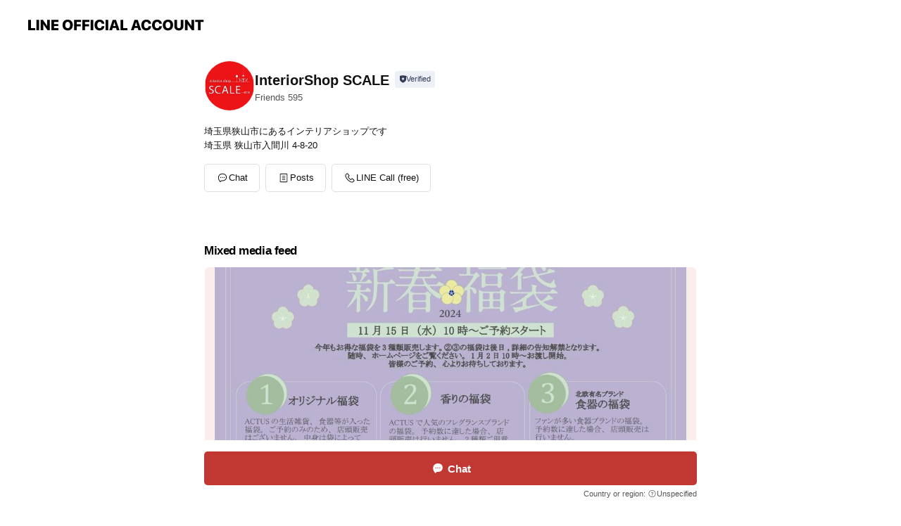

--- FILE ---
content_type: text/html; charset=utf-8
request_url: https://page.line.me/546nlpjb
body_size: 11998
content:
<!DOCTYPE html><html lang="en"><script id="oa-script-list" type="application/json">https://page.line-scdn.net/_next/static/chunks/pages/_app-04a59534f1b6ba96.js,https://page.line-scdn.net/_next/static/chunks/pages/%5BsearchId%5D-64515e177c06d1a4.js</script><head><meta charSet="UTF-8"/><meta name="viewport" content="width=device-width,initial-scale=1,minimum-scale=1,maximum-scale=1,user-scalable=no,viewport-fit=cover"/><link rel="apple-touch-icon" sizes="180x180" href="https://page.line-scdn.net/favicons/apple-touch-icon.png"/><link rel="icon" type="image/png" sizes="32x32" href="https://page.line-scdn.net/favicons/favicon-32x32.png"/><link rel="icon" type="image/png" sizes="16x16" href="https://page.line-scdn.net/favicons/favicon-16x16.png&quot;"/><link rel="mask-icon" href="https://page.line-scdn.net/favicons/safari-pinned-tab.svg" color="#4ecd00"/><link rel="shortcut icon" href="https://page.line-scdn.net/favicons/favicon.ico"/><meta name="theme-color" content="#ffffff"/><meta property="og:image" content="https://page-share.line.me//%40546nlpjb/global/og_image.png?ts=1768786487142"/><meta name="twitter:card" content="summary_large_image"/><link rel="stylesheet" href="https://unpkg.com/swiper@6.8.1/swiper-bundle.min.css"/><title>InteriorShop SCALE | LINE Official Account</title><meta property="og:title" content="InteriorShop SCALE | LINE Official Account"/><meta name="twitter:title" content="InteriorShop SCALE | LINE Official Account"/><link rel="canonical" href="https://page.line.me/546nlpjb"/><meta property="line:service_name" content="Official Account"/><meta name="description" content="InteriorShop SCALE&#x27;s LINE official account profile page. Add them as a friend for the latest news."/><link rel="preload" as="image" href="https://oa-profile-media.line-scdn.net/0hj9eq2yI9NRZYCCYnmpRKQQhXO2dramwSP28_DCZdIE0-YTErOAUiGyZsIFotUzkhAi88Dw9jakcTWC4VAW8zGCFKb1opPTsQAjwxGBtaLV0pYno8FA/w720" media="(max-width: 720px)"/><link rel="preload" as="image" href="https://oa-profile-media.line-scdn.net/0hj9eq2yI9NRZYCCYnmpRKQQhXO2dramwSP28_DCZdIE0-YTErOAUiGyZsIFotUzkhAi88Dw9jakcTWC4VAW8zGCFKb1opPTsQAjwxGBtaLV0pYno8FA/w960" media="(min-width: 720.1px)"/><meta name="next-head-count" content="19"/><link rel="preload" href="https://page.line-scdn.net/_next/static/css/6c56c7c442f9e637.css" as="style"/><link rel="stylesheet" href="https://page.line-scdn.net/_next/static/css/6c56c7c442f9e637.css" data-n-g=""/><link rel="preload" href="https://page.line-scdn.net/_next/static/css/32cf1b1e6f7e57c2.css" as="style"/><link rel="stylesheet" href="https://page.line-scdn.net/_next/static/css/32cf1b1e6f7e57c2.css" data-n-p=""/><noscript data-n-css=""></noscript><script defer="" nomodule="" src="https://page.line-scdn.net/_next/static/chunks/polyfills-c67a75d1b6f99dc8.js"></script><script src="https://page.line-scdn.net/_next/static/chunks/webpack-130e19885477412b.js" defer=""></script><script src="https://page.line-scdn.net/_next/static/chunks/framework-5d5971fdfab04833.js" defer=""></script><script src="https://page.line-scdn.net/_next/static/chunks/main-05d9c954f502a1b0.js" defer=""></script><script src="https://page.line-scdn.net/_next/static/chunks/e893f787-81841bf25f7a5b4d.js" defer=""></script><script src="https://page.line-scdn.net/_next/static/chunks/fd0ff8c8-d43e8626c80b2f59.js" defer=""></script><script src="https://page.line-scdn.net/_next/static/chunks/518-b33b01654ebc3704.js" defer=""></script><script src="https://page.line-scdn.net/_next/static/chunks/421-6db75eee1ddcc32a.js" defer=""></script><script src="https://page.line-scdn.net/_next/static/chunks/70-2befe84e3601a64e.js" defer=""></script><script src="https://page.line-scdn.net/_next/static/chunks/806-b648e1cb86c8d62b.js" defer=""></script><script src="https://page.line-scdn.net/_next/static/chunks/137-90ab3d3bd63e8e4a.js" defer=""></script><script src="https://page.line-scdn.net/_next/static/chunks/124-b469aeaada29d832.js" defer=""></script><script src="https://page.line-scdn.net/_next/static/chunks/423-d26e88c20d1ad3af.js" defer=""></script><script src="https://page.line-scdn.net/_next/static/chunks/913-0e0576b9d3accdb4.js" defer=""></script><script src="https://page.line-scdn.net/_next/static/chunks/741-3bb2a46e2bff1fe4.js" defer=""></script><script src="https://page.line-scdn.net/_next/static/wbE9r1btNEObkNSy-fn7d/_buildManifest.js" defer=""></script><script src="https://page.line-scdn.net/_next/static/wbE9r1btNEObkNSy-fn7d/_ssgManifest.js" defer=""></script></head><body class=""><div id="__next"><div class="wrap main" style="--profile-button-color:#c13832" data-background="false" data-theme="true" data-js-top="true"><header id="header" class="header header_web"><div class="header_wrap"><span class="header_logo"><svg xmlns="http://www.w3.org/2000/svg" fill="none" viewBox="0 0 250 17" class="header_logo_image" role="img" aria-label="LINE OFFICIAL ACCOUNT" title="LINE OFFICIAL ACCOUNT"><path fill="#000" d="M.118 16V1.204H3.88v11.771h6.121V16zm11.607 0V1.204h3.763V16zm6.009 0V1.204h3.189l5.916 8.541h.072V1.204h3.753V16h-3.158l-5.947-8.634h-.072V16zm15.176 0V1.204h10.14v3.025h-6.377V7.15h5.998v2.83h-5.998v2.994h6.378V16zm23.235.267c-4.491 0-7.3-2.943-7.3-7.66v-.02c0-4.707 2.83-7.65 7.3-7.65 4.502 0 7.311 2.943 7.311 7.65v.02c0 4.717-2.8 7.66-7.311 7.66m0-3.118c2.153 0 3.486-1.763 3.486-4.542v-.02c0-2.8-1.363-4.533-3.486-4.533-2.102 0-3.466 1.723-3.466 4.532v.02c0 2.81 1.354 4.543 3.466 4.543M65.291 16V1.204h10.07v3.025h-6.306v3.373h5.732v2.881h-5.732V16zm11.731 0V1.204h10.07v3.025h-6.307v3.373h5.732v2.881h-5.732V16zm11.73 0V1.204h3.764V16zm12.797.267c-4.44 0-7.198-2.84-7.198-7.67v-.01c0-4.83 2.779-7.65 7.198-7.65 3.866 0 6.542 2.481 6.676 5.793v.103h-3.62l-.021-.154c-.235-1.538-1.312-2.625-3.035-2.625-2.06 0-3.363 1.692-3.363 4.522v.01c0 2.861 1.313 4.563 3.374 4.563 1.63 0 2.789-1.015 3.045-2.666l.02-.112h3.62l-.01.112c-.133 3.312-2.84 5.784-6.686 5.784m8.47-.267V1.204h3.763V16zm5.189 0 4.983-14.796h4.604L129.778 16h-3.947l-.923-3.25h-4.83l-.923 3.25zm7.249-11.577-1.6 5.62h3.271l-1.599-5.62zM131.204 16V1.204h3.763v11.771h6.121V16zm14.868 0 4.983-14.796h4.604L160.643 16h-3.948l-.923-3.25h-4.83L150.02 16zm7.249-11.577-1.599 5.62h3.271l-1.6-5.62zm14.653 11.844c-4.44 0-7.198-2.84-7.198-7.67v-.01c0-4.83 2.779-7.65 7.198-7.65 3.866 0 6.542 2.481 6.675 5.793v.103h-3.619l-.021-.154c-.236-1.538-1.312-2.625-3.035-2.625-2.061 0-3.363 1.692-3.363 4.522v.01c0 2.861 1.312 4.563 3.373 4.563 1.631 0 2.789-1.015 3.046-2.666l.02-.112h3.62l-.01.112c-.134 3.312-2.841 5.784-6.686 5.784m15.258 0c-4.44 0-7.198-2.84-7.198-7.67v-.01c0-4.83 2.778-7.65 7.198-7.65 3.866 0 6.542 2.481 6.675 5.793v.103h-3.619l-.021-.154c-.236-1.538-1.312-2.625-3.035-2.625-2.061 0-3.363 1.692-3.363 4.522v.01c0 2.861 1.312 4.563 3.373 4.563 1.631 0 2.789-1.015 3.046-2.666l.02-.112h3.62l-.011.112c-.133 3.312-2.84 5.784-6.685 5.784m15.36 0c-4.491 0-7.3-2.943-7.3-7.66v-.02c0-4.707 2.83-7.65 7.3-7.65 4.502 0 7.311 2.943 7.311 7.65v.02c0 4.717-2.799 7.66-7.311 7.66m0-3.118c2.154 0 3.487-1.763 3.487-4.542v-.02c0-2.8-1.364-4.533-3.487-4.533-2.102 0-3.466 1.723-3.466 4.532v.02c0 2.81 1.354 4.543 3.466 4.543m15.514 3.118c-3.855 0-6.367-2.184-6.367-5.517V1.204h3.763v9.187c0 1.723.923 2.758 2.615 2.758 1.681 0 2.604-1.035 2.604-2.758V1.204h3.763v9.546c0 3.322-2.491 5.517-6.378 5.517M222.73 16V1.204h3.189l5.916 8.541h.072V1.204h3.753V16h-3.158l-5.947-8.634h-.072V16zm18.611 0V4.229h-4.081V1.204h11.915v3.025h-4.081V16z"></path></svg></span></div></header><div class="container"><div data-intersection-target="profileFace" class="_root_f63qr_2 _modeLiffApp_f63qr_155"><div class="_account_f63qr_11"><div class="_accountHead_f63qr_16"><div class="_accountHeadIcon_f63qr_22"><a class="_accountHeadIconLink_f63qr_31" href="/546nlpjb/profile/img"><div class="_root_19dwp_1"><img class="_thumbnailImage_19dwp_8" src="https://profile.line-scdn.net/0htQlrSIh-K35RCz5VmXhUKW1OJRMmJS02KTpkT3INcEZ1P2wrbGVmGnFfdEgpPWV4P2RhHCYLcBp4/preview" alt="Show profile photo" width="70" height="70"/></div></a></div><div class="_accountHeadContents_f63qr_34"><h1 class="_accountHeadTitle_f63qr_37"><span class="_accountHeadTitleText_f63qr_51">InteriorShop SCALE</span><button type="button" class="_accountHeadBadge_f63qr_54" aria-label="Show account info"><span class="_root_4p75h_1 _typeCertified_4p75h_20"><span class="_icon_4p75h_17"><span role="img" aria-label="Verification status" class="la labs _iconImage_4p75h_17" style="width:11px;aspect-ratio:1;display:inline-grid;place-items:stretch"><svg xmlns="http://www.w3.org/2000/svg" data-laicon-version="10.2" viewBox="0 0 20 20" fill="currentColor"><g transform="translate(-2 -2)"><path d="M12 2.5c-3.7 0-6.7.7-7.8 1-.3.2-.5.5-.5.8v8.9c0 3.2 4.2 6.3 8 8.2.1 0 .2.1.3.1s.2 0 .3-.1c3.9-1.9 8-5 8-8.2V4.3c0-.3-.2-.6-.5-.7-1.1-.3-4.1-1.1-7.8-1.1zm0 4.2 1.2 2.7 2.7.3-1.9 2 .4 2.8-2.4-1.2-2.4 1.3.4-2.8-1.9-2 2.7-.3L12 6.7z"/></g></svg></span></span><span class="_label_4p75h_42">Verified</span></span></button></h1><div class="_accountHeadSubTexts_f63qr_58"><p class="_accountHeadSubText_f63qr_58">Friends<!-- --> <!-- -->595</p></div></div></div><div class="_accountInfo_f63qr_73"><p class="_accountInfoText_f63qr_85">埼玉県狭山市にあるインテリアショップです</p><p class="_accountInfoText_f63qr_85">埼玉県 狭山市入間川 4-8-20</p></div><div class="_actionButtons_f63qr_152"><div><div class="_root_1nhde_1"><button type="button" class="_button_1nhde_9"><span class="_icon_1nhde_31"><span role="img" class="la lar" style="width:14px;aspect-ratio:1;display:inline-grid;place-items:stretch"><svg xmlns="http://www.w3.org/2000/svg" data-laicon-version="15.0" viewBox="0 0 20 20" fill="currentColor"><g transform="translate(-2 -2)"><path d="M11.8722 10.2255a.9.9 0 1 0 0 1.8.9.9 0 0 0 0-1.8Zm-3.5386 0a.9.9 0 1 0 0 1.8.9.9 0 0 0 0-1.8Zm7.0767 0a.9.9 0 1 0 0 1.8.9.9 0 0 0 0-1.8Z"/><path d="M6.5966 6.374c-1.256 1.2676-1.988 3.1338-1.988 5.5207 0 2.8387 1.6621 5.3506 2.8876 6.8107.6247-.8619 1.6496-1.7438 3.2265-1.7444h.0015l2.2892-.0098h.0028c3.4682 0 6.2909-2.8223 6.2909-6.2904 0-1.9386-.7072-3.4895-1.9291-4.5632C16.1475 5.0163 14.3376 4.37 12.0582 4.37c-2.3602 0-4.2063.7369-5.4616 2.004Zm-.9235-.915C7.2185 3.8991 9.4223 3.07 12.0582 3.07c2.5189 0 4.6585.7159 6.1779 2.051 1.5279 1.3427 2.371 3.2622 2.371 5.5398 0 4.1857-3.4041 7.5896-7.5894 7.5904h-.0015l-2.2892.0098h-.0028c-1.33 0-2.114.9634-2.5516 1.8265l-.4192.8269-.6345-.676c-1.2252-1.3055-3.8103-4.4963-3.8103-8.3437 0-2.6555.8198-4.8767 2.3645-6.4358Z"/></g></svg></span></span><span class="_label_1nhde_14">Chat</span></button></div><div class="_root_1nhde_1"><a role="button" href="https://line.me/R/home/public/main?id=546nlpjb&amp;utm_source=businessprofile&amp;utm_medium=action_btn" class="_button_1nhde_9"><span class="_icon_1nhde_31"><span role="img" class="la lar" style="width:14px;aspect-ratio:1;display:inline-grid;place-items:stretch"><svg xmlns="http://www.w3.org/2000/svg" data-laicon-version="15.0" viewBox="0 0 20 20" fill="currentColor"><g transform="translate(-2 -2)"><path d="M6.0001 4.5104a.35.35 0 0 0-.35.35v14.2792a.35.35 0 0 0 .35.35h12a.35.35 0 0 0 .35-.35V4.8604a.35.35 0 0 0-.35-.35h-12Zm-1.65.35c0-.9112.7387-1.65 1.65-1.65h12c.9113 0 1.65.7388 1.65 1.65v14.2792c0 .9113-.7387 1.65-1.65 1.65h-12c-.9113 0-1.65-.7387-1.65-1.65V4.8604Z"/><path d="M15.0534 12.65H8.9468v-1.3h6.1066v1.3Zm0-3.3413H8.9468v-1.3h6.1066v1.3Zm0 6.6827H8.9468v-1.3h6.1066v1.3Z"/></g></svg></span></span><span class="_label_1nhde_14">Posts</span></a></div><div class="_root_1nhde_1"><button type="button" class="_button_1nhde_9"><span class="_icon_1nhde_31"><span role="img" class="la lar" style="width:14px;aspect-ratio:1;display:inline-grid;place-items:stretch"><svg xmlns="http://www.w3.org/2000/svg" data-laicon-version="15.0" viewBox="0 0 20 20" fill="currentColor"><g transform="translate(-2 -2)"><path d="m7.2948 4.362 2.555 2.888a.137.137 0 0 1-.005.188l-1.771 1.771a.723.723 0 0 0-.183.316.8889.8889 0 0 0-.031.215 1.42 1.42 0 0 0 .038.351c.052.23.16.51.333.836.348.654.995 1.551 2.143 2.699 1.148 1.148 2.045 1.795 2.7 2.144.325.173.605.28.835.332.113.025.233.042.351.038a.8881.8881 0 0 0 .215-.031.7244.7244 0 0 0 .316-.183l1.771-1.772a.1367.1367 0 0 1 .188-.005l2.889 2.556a.9241.9241 0 0 1 .04 1.346l-1.5 1.5c-.11.11-.4.28-.93.358-.516.076-1.21.058-2.06-.153-1.7-.422-4.002-1.608-6.67-4.276-2.667-2.667-3.853-4.97-4.275-6.668-.21-.851-.23-1.545-.153-2.06.079-.53.248-.821.358-.93l1.5-1.501a.9239.9239 0 0 1 1.346.04v.001Zm.973-.862a2.224 2.224 0 0 0-3.238-.099l-1.5 1.5c-.376.377-.623.97-.725 1.66-.104.707-.068 1.573.178 2.564.492 1.982 1.827 4.484 4.618 7.274 2.79 2.791 5.292 4.126 7.275 4.618.99.246 1.856.282 2.563.178.69-.102 1.283-.349 1.66-.725l1.5-1.5a2.2247 2.2247 0 0 0 .4408-2.5167 2.2252 2.2252 0 0 0-.5398-.7213l-2.889-2.557a1.4369 1.4369 0 0 0-1.968.06l-1.565 1.565a2.7941 2.7941 0 0 1-.393-.177c-.509-.27-1.305-.828-2.392-1.915-1.087-1.088-1.644-1.883-1.915-2.392a2.6894 2.6894 0 0 1-.177-.393l1.564-1.565c.537-.537.563-1.4.06-1.968L8.2678 3.5Z"/></g></svg></span></span><span class="_label_1nhde_14">LINE Call (free)</span></button></div></div></div></div></div><div class="content"><div class="ldsg-tab plugin_tab" data-flexible="flexible" style="--tab-indicator-position:0px;--tab-indicator-width:0px" id="tablist"><div class="tab-content"><div class="tab-content-inner"><div class="tab-list" role="tablist"><a aria-selected="true" role="tab" class="tab-list-item" tabindex="0"><span class="text">Mixed media feed</span></a><a aria-selected="false" role="tab" class="tab-list-item"><span class="text">You might like</span></a></div><div class="tab-indicator"></div></div></div></div><section class="section media_seemore" id="plugin-media-287517468393210" data-js-plugin="media"><h2 class="title_section" data-testid="plugin-header"><span class="title">Mixed media feed</span></h2><div class="photo_plugin"><div class="photo_item"><a data-testid="link-with-next" href="/546nlpjb/media/287517468393210/item/1291174253046659"><picture class="picture"><source media="(min-width: 360px)" srcSet="https://oa-profile-media.line-scdn.net/0hj9eq2yI9NRZYCCYnmpRKQQhXO2dramwSP28_DCZdIE0-YTErOAUiGyZsIFotUzkhAi88Dw9jakcTWC4VAW8zGCFKb1opPTsQAjwxGBtaLV0pYno8FA/w960?0"/><img class="image" alt="" src="https://oa-profile-media.line-scdn.net/0hj9eq2yI9NRZYCCYnmpRKQQhXO2dramwSP28_DCZdIE0-YTErOAUiGyZsIFotUzkhAi88Dw9jakcTWC4VAW8zGCFKb1opPTsQAjwxGBtaLV0pYno8FA/w720?0"/></picture></a></div><div class="photo_item"><a data-testid="link-with-next" href="/546nlpjb/media/287517468393210/item/1158564504507031300"><picture class="picture"><img class="image" alt=""/></picture></a></div></div></section><section class="section section_recommend" id="plugin-recommendation-RecommendationPlugin" data-js-plugin="recommendation"><a target="_self" rel="noopener" href="https://liff.line.me/1654867680-wGKa63aV/?utm_source=oaprofile&amp;utm_medium=recommend" class="link"><h2 class="title_section" data-testid="plugin-header"><span class="title">You might like</span><span class="text_more">See more</span></h2></a><section class="RecommendationPlugin_subSection__nWfpQ"><h3 class="RecommendationPlugin_subTitle__EGDML">Accounts others are viewing</h3><div class="swiper-container"><div class="swiper-wrapper"><div class="swiper-slide"><div class="recommend_list"><div class="recommend_item" id="recommend-item-1"><a target="_self" rel="noopener" href="https://page.line.me/mlo0459s?openerPlatform=liff&amp;openerKey=profileRecommend" class="link"><div class="thumb"><img src="https://profile.line-scdn.net/0hmNDWCdfmMmF5Lh540DpNNkVrPAwOADQpAR1-AQl5ZQZWSiA3QRgqAVUpOQVQHHUyTBp7BgkrZQRX/preview" class="image" alt=""/></div><div class="info"><strong class="info_name"><i class="icon_certified"></i>アーテリア</strong><div class="info_detail"><span class="friend">693 friends</span></div></div></a></div><div class="recommend_item" id="recommend-item-2"><a target="_self" rel="noopener" href="https://page.line.me/691lusom?openerPlatform=liff&amp;openerKey=profileRecommend" class="link"><div class="thumb"><img src="https://profile.line-scdn.net/0hs2Q75Rx9LB1sTj5Rk4xTSlALInAbYCpVFCtncx5Jcn8SLGJCViFiLE9MJyQRLTgcWS5kcklGJSlI/preview" class="image" alt=""/></div><div class="info"><strong class="info_name"><i class="icon_certified"></i>靴下屋ららぽーと富士見店</strong><div class="info_detail"><span class="friend">13,261 friends</span></div></div></a></div><div class="recommend_item" id="recommend-item-3"><a target="_self" rel="noopener" href="https://page.line.me/115elhbg?openerPlatform=liff&amp;openerKey=profileRecommend" class="link"><div class="thumb"><img src="https://profile.line-scdn.net/0hMPC_BVFHEn9-JgyG3aRtKEJjHBIJCBQ3BhcIS1IjSx0DFVItSkYNGV4vTklQQlUgEkhdSwwiTk5b/preview" class="image" alt=""/></div><div class="info"><strong class="info_name"><i class="icon_certified"></i>DESCENTE / LLP富士見 受付</strong><div class="info_detail"><span class="friend">205 friends</span></div></div></a></div></div></div><div class="swiper-slide"><div class="recommend_list"><div class="recommend_item" id="recommend-item-4"><a target="_self" rel="noopener" href="https://page.line.me/257hgpfj?openerPlatform=liff&amp;openerKey=profileRecommend" class="link"><div class="thumb"><img src="https://profile.line-scdn.net/0hmBii1JwpMm1UECTuaQ1NOmhVPAAjPjQlLCN7CCYRbg59KHI9OCN_AnVAZFl-ISBoO3UtCnIXaF19/preview" class="image" alt=""/></div><div class="info"><strong class="info_name"><i class="icon_certified"></i>ジェイムズ英会話　白河校</strong><div class="info_detail"><span class="friend">361 friends</span></div></div></a></div><div class="recommend_item" id="recommend-item-5"><a target="_self" rel="noopener" href="https://page.line.me/635fuunn?openerPlatform=liff&amp;openerKey=profileRecommend" class="link"><div class="thumb"><img src="https://profile.line-scdn.net/0hMu6VDtF8EloLLwZen4JtDTdqHDd8ARQSc0hcPy4qSG51F10MNh1UNC0uGz12HQBbM05fb3kmTGh1/preview" class="image" alt=""/></div><div class="info"><strong class="info_name"><i class="icon_certified"></i>Smile Photo Studio</strong><div class="info_detail"><span class="friend">1,402 friends</span></div></div></a></div><div class="recommend_item" id="recommend-item-6"><a target="_self" rel="noopener" href="https://page.line.me/120ykgti?openerPlatform=liff&amp;openerKey=profileRecommend" class="link"><div class="thumb"><img src="https://profile.line-scdn.net/0hyGAOnEt7Jmh8NjXu-fdZP0BzKAULGCAgBFRvXgszLQ1WBTM_RVc-BgszKggEAWE_QlJvXVFiLAxQ/preview" class="image" alt=""/></div><div class="info"><strong class="info_name"><i class="icon_certified"></i>a.depeche ららぽーと富士見店</strong><div class="info_detail"><span class="friend">4,311 friends</span></div></div></a></div></div></div><div class="swiper-slide"><div class="recommend_list"><div class="recommend_item" id="recommend-item-7"><a target="_self" rel="noopener" href="https://page.line.me/359aycxw?openerPlatform=liff&amp;openerKey=profileRecommend" class="link"><div class="thumb"><img src="https://profile.line-scdn.net/0hM_-XUblJEnAQIQUkeZVtJyxkHB1nDxQ4aBVcQWJ2SEg-FFJyeRddRT0jSEE0FgJxLkVYEzcmT0c6/preview" class="image" alt=""/></div><div class="info"><strong class="info_name"><i class="icon_certified"></i>日のこと写真館</strong><div class="info_detail"><span class="friend">583 friends</span></div></div></a></div><div class="recommend_item" id="recommend-item-8"><a target="_self" rel="noopener" href="https://page.line.me/033pgnrk?openerPlatform=liff&amp;openerKey=profileRecommend" class="link"><div class="thumb"><img src="https://profile.line-scdn.net/0hOYRdoHyqEHZvHQ7pF4ZvIVNYHhsYMxY-F3lZFEgeRxZAJF4lB34MQE8aG0FCf14mVCxcEEsVTE5K/preview" class="image" alt=""/></div><div class="info"><strong class="info_name"><i class="icon_certified"></i>LOGGERS gear supply</strong><div class="info_detail"><span class="friend">981 friends</span></div></div></a></div><div class="recommend_item" id="recommend-item-9"><a target="_self" rel="noopener" href="https://page.line.me/390wusyq?openerPlatform=liff&amp;openerKey=profileRecommend" class="link"><div class="thumb"><img src="https://profile.line-scdn.net/0hRW5xqHNMDXgIAROBqldyLzREAxV_LwswcDBHTi8BUR9xMUopPGIWTikJVkpyYk8mPWVBHCVRUE8n/preview" class="image" alt=""/></div><div class="info"><strong class="info_name"><i class="icon_certified"></i>DESCENTE / コクーン 受付</strong><div class="info_detail"><span class="friend">276 friends</span></div></div></a></div></div></div><div class="swiper-slide"><div class="recommend_list"><div class="recommend_item" id="recommend-item-10"><a target="_self" rel="noopener" href="https://page.line.me/072vcpzi?openerPlatform=liff&amp;openerKey=profileRecommend" class="link"><div class="thumb"><img src="https://profile.line-scdn.net/0hnnSwGPcFMUFuDhgn7V9OFlJLPywZIDcJFmx9IBkOayRCbn4SUTp8IEoNbSMROHAeUTx_Ik1cOnZK/preview" class="image" alt=""/></div><div class="info"><strong class="info_name"><i class="icon_certified"></i>Volkswagen高前</strong><div class="info_detail"><span class="friend">924 friends</span></div></div></a></div><div class="recommend_item" id="recommend-item-11"><a target="_self" rel="noopener" href="https://page.line.me/520fbiae?openerPlatform=liff&amp;openerKey=profileRecommend" class="link"><div class="thumb"><img src="https://profile.line-scdn.net/0hTVRm4219C3lvFBUEmpt0LlNRBRQYOg0xFyZDG0sXVktGJkQrU3YRG0pEBxtLd00rUnAQGh0SAB0R/preview" class="image" alt=""/></div><div class="info"><strong class="info_name"><i class="icon_certified"></i>福島トヨペットネッツノヴェル大槻</strong><div class="info_detail"><span class="friend">595 friends</span></div></div></a></div><div class="recommend_item" id="recommend-item-12"><a target="_self" rel="noopener" href="https://page.line.me/916bwgqq?openerPlatform=liff&amp;openerKey=profileRecommend" class="link"><div class="thumb"><img src="https://profile.line-scdn.net/0hOhKbGjE_EEd2GwCHOSRvEEpeHioBNRYPDi1ZKVYdS3ZZLVZCTX5edQYSSSUMeANCSigMKFIZHCNc/preview" class="image" alt=""/></div><div class="info"><strong class="info_name"><i class="icon_certified"></i>クリーニングたんぽぽ志木東口店</strong><div class="info_detail"><span class="friend">213 friends</span></div></div></a></div></div></div><div class="swiper-slide"><div class="recommend_list"><div class="recommend_item" id="recommend-item-13"><a target="_self" rel="noopener" href="https://page.line.me/970buzvl?openerPlatform=liff&amp;openerKey=profileRecommend" class="link"><div class="thumb"><img src="https://profile.line-scdn.net/0hMISyawbvEmZuAATim0xtMVJFHAsZLhQuFmBUB0oJSANLMlc2W29cCR9XSlETMFYzBzMPUkgGSlJL/preview" class="image" alt=""/></div><div class="info"><strong class="info_name"><i class="icon_certified"></i>a.v.v ザ・モール郡山店</strong><div class="info_detail"><span class="friend">2,471 friends</span></div></div></a></div><div class="recommend_item" id="recommend-item-14"><a target="_self" rel="noopener" href="https://page.line.me/990jxtfo?openerPlatform=liff&amp;openerKey=profileRecommend" class="link"><div class="thumb"><img src="https://profile.line-scdn.net/0hfcR8dvxbOUxvQRDmxWZGG1MENyEYbz8EFyElIhlGMnUScClJVndyfkxJYigQInscB3B-KxhJNS8S/preview" class="image" alt=""/></div><div class="info"><strong class="info_name"><i class="icon_certified"></i>アダム エ ロぺ ルミネ立川 FEMME</strong><div class="info_detail"><span class="friend">1,354 friends</span></div></div></a></div><div class="recommend_item" id="recommend-item-15"><a target="_self" rel="noopener" href="https://page.line.me/086gslml?openerPlatform=liff&amp;openerKey=profileRecommend" class="link"><div class="thumb"><img src="https://profile.line-scdn.net/0hFZS4shnIGXVuTQcIlPRmIlIIFxgZYx89Fi0DFxxKQ0EUeFkiUy1QFRsaRkQWKgogVS4DGk1FFUcX/preview" class="image" alt=""/></div><div class="info"><strong class="info_name"><i class="icon_certified"></i>福島トヨペットネッツノヴェル川向</strong><div class="info_detail"><span class="friend">592 friends</span></div></div></a></div></div></div><div class="swiper-slide"><div class="recommend_list"><div class="recommend_item" id="recommend-item-16"><a target="_self" rel="noopener" href="https://page.line.me/174yyfdt?openerPlatform=liff&amp;openerKey=profileRecommend" class="link"><div class="thumb"><img src="https://profile.line-scdn.net/0hvCKLjh6nKWx2NT0TCdtWO0pwJwEBGy8kDgRuC1FmIF5eAz0zGVQ1WFNldFQLVjozHwdlCgE3dF1c/preview" class="image" alt=""/></div><div class="info"><strong class="info_name"><i class="icon_certified"></i>ガリャルダガランテ東急吉祥寺店</strong><div class="info_detail"><span class="friend">1,015 friends</span></div><div class="common_label"><strong class="label"><i class="icon"><svg width="13" height="12" viewBox="0 0 13 12" fill="none" xmlns="http://www.w3.org/2000/svg"><path fill-rule="evenodd" clip-rule="evenodd" d="M11.1 2.14H2.7a.576.576 0 00-.575.576v6.568c0 .317.258.575.575.575h8.4a.576.576 0 00.575-.575V2.716a.576.576 0 00-.575-.575zm-.076 2.407V9.21h-8.25V4.547h8.25zm0-.65V2.791h-8.25v1.106h8.25z" fill="#777"></path><path d="M11.024 9.209v.1h.1v-.1h-.1zm0-4.662h.1v-.1h-.1v.1zM2.774 9.21h-.1v.1h.1v-.1zm0-4.662v-.1h-.1v.1h.1zm8.25-.65v.1h.1v-.1h-.1zm0-1.106h.1v-.1h-.1v.1zm-8.25 0v-.1h-.1v.1h.1zm0 1.106h-.1v.1h.1v-.1zM2.7 2.241h8.4v-.2H2.7v.2zm-.475.475c0-.262.213-.475.475-.475v-.2a.676.676 0 00-.675.675h.2zm0 6.568V2.716h-.2v6.568h.2zm.475.475a.476.476 0 01-.475-.475h-.2c0 .372.303.675.675.675v-.2zm8.4 0H2.7v.2h8.4v-.2zm.475-.475a.476.476 0 01-.475.475v.2a.676.676 0 00.675-.675h-.2zm0-6.568v6.568h.2V2.716h-.2zM11.1 2.24c.262 0 .475.213.475.475h.2a.676.676 0 00-.675-.675v.2zm.024 6.968V4.547h-.2V9.21h.2zm-8.35.1h8.25v-.2h-8.25v.2zm-.1-4.762V9.21h.2V4.547h-.2zm8.35-.1h-8.25v.2h8.25v-.2zm.1-.55V2.791h-.2v1.106h.2zm-.1-1.206h-8.25v.2h8.25v-.2zm-8.35.1v1.106h.2V2.791h-.2zm.1 1.206h8.25v-.2h-8.25v.2zm6.467 2.227l-.296.853-.904.019.72.545-.261.865.741-.516.742.516-.262-.865.72-.545-.903-.019-.297-.853z" fill="#777"></path></svg></i><span class="text">Reward card</span></strong></div></div></a></div><div class="recommend_item" id="recommend-item-17"><a target="_self" rel="noopener" href="https://page.line.me/013ynaxl?openerPlatform=liff&amp;openerKey=profileRecommend" class="link"><div class="thumb"><img src="https://profile.line-scdn.net/0hE-4zg91LGgIJAw0sqyplVTVGFG9-LRxKcW1TbX4BRjF3ZAkGYm0GYHkEEzJ2MloBYDEBNyoLEWEi/preview" class="image" alt=""/></div><div class="info"><strong class="info_name"><i class="icon_certified"></i>郡山スウィンスイミングスクール</strong><div class="info_detail"><span class="friend">1,910 friends</span></div></div></a></div><div class="recommend_item" id="recommend-item-18"><a target="_self" rel="noopener" href="https://page.line.me/222oinxs?openerPlatform=liff&amp;openerKey=profileRecommend" class="link"><div class="thumb"><img src="https://profile.line-scdn.net/0hxqFA33CAJ157ODfbwmZYCUd9KTMMFiEWA107bVowKTlUXTRfQA5vaw04ez4CCTBbEwtvOlxsfTxT/preview" class="image" alt=""/></div><div class="info"><strong class="info_name"><i class="icon_certified"></i>coenららぽーと立川立飛店</strong><div class="info_detail"><span class="friend">1,671 friends</span></div></div></a></div></div></div><div class="swiper-slide"><div class="recommend_list"><div class="recommend_item" id="recommend-item-19"><a target="_self" rel="noopener" href="https://page.line.me/443iuetf?openerPlatform=liff&amp;openerKey=profileRecommend" class="link"><div class="thumb"><img src="https://profile.line-scdn.net/0hPK86cXEvD2QFTx_hvEpwMzkKAQlyYQksfSBCBXMbVVUqK0gyPy5ICnMdUAcpdh00PX5DCidKUFAp/preview" class="image" alt=""/></div><div class="info"><strong class="info_name"><i class="icon_certified"></i>coenららぽーと富士見店</strong><div class="info_detail"><span class="friend">1,629 friends</span></div></div></a></div><div class="recommend_item" id="recommend-item-20"><a target="_self" rel="noopener" href="https://page.line.me/306sgkip?openerPlatform=liff&amp;openerKey=profileRecommend" class="link"><div class="thumb"><img src="https://profile.line-scdn.net/0hVugREwFhCVpaKxf9Wbp2DWZuBzctBQ8SIh4TNHgqVj13Ex4JYEUSNHojBD92TxsPM0kSPnkuVGgk/preview" class="image" alt=""/></div><div class="info"><strong class="info_name"><i class="icon_certified"></i>collemo</strong><div class="info_detail"><span class="friend">443 friends</span></div><div class="common_label"><strong class="label"><i class="icon"><svg width="13" height="12" viewBox="0 0 13 12" fill="none" xmlns="http://www.w3.org/2000/svg"><path fill-rule="evenodd" clip-rule="evenodd" d="M11.1 2.14H2.7a.576.576 0 00-.575.576v6.568c0 .317.258.575.575.575h8.4a.576.576 0 00.575-.575V2.716a.576.576 0 00-.575-.575zm-.076 2.407V9.21h-8.25V4.547h8.25zm0-.65V2.791h-8.25v1.106h8.25z" fill="#777"></path><path d="M11.024 9.209v.1h.1v-.1h-.1zm0-4.662h.1v-.1h-.1v.1zM2.774 9.21h-.1v.1h.1v-.1zm0-4.662v-.1h-.1v.1h.1zm8.25-.65v.1h.1v-.1h-.1zm0-1.106h.1v-.1h-.1v.1zm-8.25 0v-.1h-.1v.1h.1zm0 1.106h-.1v.1h.1v-.1zM2.7 2.241h8.4v-.2H2.7v.2zm-.475.475c0-.262.213-.475.475-.475v-.2a.676.676 0 00-.675.675h.2zm0 6.568V2.716h-.2v6.568h.2zm.475.475a.476.476 0 01-.475-.475h-.2c0 .372.303.675.675.675v-.2zm8.4 0H2.7v.2h8.4v-.2zm.475-.475a.476.476 0 01-.475.475v.2a.676.676 0 00.675-.675h-.2zm0-6.568v6.568h.2V2.716h-.2zM11.1 2.24c.262 0 .475.213.475.475h.2a.676.676 0 00-.675-.675v.2zm.024 6.968V4.547h-.2V9.21h.2zm-8.35.1h8.25v-.2h-8.25v.2zm-.1-4.762V9.21h.2V4.547h-.2zm8.35-.1h-8.25v.2h8.25v-.2zm.1-.55V2.791h-.2v1.106h.2zm-.1-1.206h-8.25v.2h8.25v-.2zm-8.35.1v1.106h.2V2.791h-.2zm.1 1.206h8.25v-.2h-8.25v.2zm6.467 2.227l-.296.853-.904.019.72.545-.261.865.741-.516.742.516-.262-.865.72-.545-.903-.019-.297-.853z" fill="#777"></path></svg></i><span class="text">Reward card</span></strong></div></div></a></div><div class="recommend_item" id="recommend-item-21"><a target="_self" rel="noopener" href="https://page.line.me/soa7333i?openerPlatform=liff&amp;openerKey=profileRecommend" class="link"><div class="thumb"><img src="https://profile.line-scdn.net/0m04df26aa72513312eeda350db4eb1a4f7ab5505a8396/preview" class="image" alt=""/></div><div class="info"><strong class="info_name"><i class="icon_certified"></i>郡山熱海カントリークラブ</strong><div class="info_detail"><span class="friend">889 friends</span></div><div class="common_label"><strong class="label"><i class="icon"><svg width="12" height="12" viewBox="0 0 12 12" fill="none" xmlns="http://www.w3.org/2000/svg"><path fill-rule="evenodd" clip-rule="evenodd" d="M1.675 2.925v6.033h.926l.923-.923.923.923h5.878V2.925H4.447l-.923.923-.923-.923h-.926zm-.85-.154c0-.384.312-.696.696-.696h1.432l.571.571.572-.571h6.383c.385 0 .696.312.696.696v6.341a.696.696 0 01-.696.696H4.096l-.572-.571-.571.571H1.52a.696.696 0 01-.696-.696V2.771z" fill="#777"></path><path fill-rule="evenodd" clip-rule="evenodd" d="M3.025 4.909v-.65h1v.65h-1zm0 1.357v-.65h1v.65h-1zm0 1.358v-.65h1v.65h-1z" fill="#777"></path></svg></i><span class="text">Coupons</span></strong><strong class="label"><i class="icon"><svg width="13" height="12" viewBox="0 0 13 12" fill="none" xmlns="http://www.w3.org/2000/svg"><path fill-rule="evenodd" clip-rule="evenodd" d="M11.1 2.14H2.7a.576.576 0 00-.575.576v6.568c0 .317.258.575.575.575h8.4a.576.576 0 00.575-.575V2.716a.576.576 0 00-.575-.575zm-.076 2.407V9.21h-8.25V4.547h8.25zm0-.65V2.791h-8.25v1.106h8.25z" fill="#777"></path><path d="M11.024 9.209v.1h.1v-.1h-.1zm0-4.662h.1v-.1h-.1v.1zM2.774 9.21h-.1v.1h.1v-.1zm0-4.662v-.1h-.1v.1h.1zm8.25-.65v.1h.1v-.1h-.1zm0-1.106h.1v-.1h-.1v.1zm-8.25 0v-.1h-.1v.1h.1zm0 1.106h-.1v.1h.1v-.1zM2.7 2.241h8.4v-.2H2.7v.2zm-.475.475c0-.262.213-.475.475-.475v-.2a.676.676 0 00-.675.675h.2zm0 6.568V2.716h-.2v6.568h.2zm.475.475a.476.476 0 01-.475-.475h-.2c0 .372.303.675.675.675v-.2zm8.4 0H2.7v.2h8.4v-.2zm.475-.475a.476.476 0 01-.475.475v.2a.676.676 0 00.675-.675h-.2zm0-6.568v6.568h.2V2.716h-.2zM11.1 2.24c.262 0 .475.213.475.475h.2a.676.676 0 00-.675-.675v.2zm.024 6.968V4.547h-.2V9.21h.2zm-8.35.1h8.25v-.2h-8.25v.2zm-.1-4.762V9.21h.2V4.547h-.2zm8.35-.1h-8.25v.2h8.25v-.2zm.1-.55V2.791h-.2v1.106h.2zm-.1-1.206h-8.25v.2h8.25v-.2zm-8.35.1v1.106h.2V2.791h-.2zm.1 1.206h8.25v-.2h-8.25v.2zm6.467 2.227l-.296.853-.904.019.72.545-.261.865.741-.516.742.516-.262-.865.72-.545-.903-.019-.297-.853z" fill="#777"></path></svg></i><span class="text">Reward card</span></strong></div></div></a></div></div></div><div class="button_more" slot="wrapper-end"><a target="_self" rel="noopener" href="https://liff.line.me/1654867680-wGKa63aV/?utm_source=oaprofile&amp;utm_medium=recommend" class="link"><i class="icon_more"></i>See more</a></div></div></div></section></section><div class="go_top"><a class="btn_top"><span class="icon"><svg xmlns="http://www.w3.org/2000/svg" width="10" height="11" viewBox="0 0 10 11"><g fill="#111"><path d="M1.464 6.55L.05 5.136 5 .186 6.414 1.6z"></path><path d="M9.95 5.136L5 .186 3.586 1.6l4.95 4.95z"></path><path d="M6 1.507H4v9.259h2z"></path></g></svg></span><span class="text">Top</span></a></div></div></div><div id="footer" class="footer"><div class="account_info"><span class="text">@546nlpjb</span></div><div class="provider_info"><span class="text">© LY Corporation</span><div class="link_group"><a data-testid="link-with-next" class="link" href="/546nlpjb/report">Report</a><a target="_self" rel="noopener" href="https://liff.line.me/1654867680-wGKa63aV/?utm_source=LINE&amp;utm_medium=referral&amp;utm_campaign=oa_profile_footer" class="link">Other official accounts</a></div></div></div><div class="floating_bar is_active"><div class="floating_button is_active"><a target="_blank" rel="noopener" data-js-chat-button="true" class="button_profile"><button type="button" class="button button_chat"><div class="button_content"><i class="icon"><svg xmlns="http://www.w3.org/2000/svg" width="39" height="38" viewBox="0 0 39 38"><path fill="#3C3E43" d="M24.89 19.19a1.38 1.38 0 11-.003-2.76 1.38 1.38 0 01.004 2.76m-5.425 0a1.38 1.38 0 110-2.76 1.38 1.38 0 010 2.76m-5.426 0a1.38 1.38 0 110-2.76 1.38 1.38 0 010 2.76m5.71-13.73c-8.534 0-13.415 5.697-13.415 13.532 0 7.834 6.935 13.875 6.935 13.875s1.08-4.113 4.435-4.113c1.163 0 2.147-.016 3.514-.016 6.428 0 11.64-5.211 11.64-11.638 0-6.428-4.573-11.64-13.108-11.64"></path></svg><svg width="20" height="20" viewBox="0 0 20 20" fill="none" xmlns="http://www.w3.org/2000/svg"><path fill-rule="evenodd" clip-rule="evenodd" d="M2.792 9.92c0-4.468 2.862-7.355 7.291-7.355 4.329 0 7.124 2.483 7.124 6.326a6.332 6.332 0 01-6.325 6.325l-1.908.008c-1.122 0-1.777.828-2.129 1.522l-.348.689-.53-.563c-1.185-1.264-3.175-3.847-3.175-6.953zm5.845 1.537h.834V7.024h-.834v1.8H7.084V7.046h-.833v4.434h.833V9.658h1.553v1.8zm4.071-4.405h.834v2.968h-.834V7.053zm-2.09 4.395h.833V8.48h-.834v2.967zm.424-3.311a.542.542 0 110-1.083.542.542 0 010 1.083zm1.541 2.77a.542.542 0 101.084 0 .542.542 0 00-1.084 0z" fill="#fff"></path></svg></i><span class="text">Chat</span></div></button></a></div><div class="region_area">Country or region:<!-- --> <i class="icon_unspecified"></i>Unspecified</div></div></div></div><script src="https://static.line-scdn.net/liff/edge/versions/2.27.1/sdk.js"></script><script src="https://static.line-scdn.net/uts/edge/stable/uts.js"></script><script id="__NEXT_DATA__" type="application/json">{"props":{"pageProps":{"initialDataString":"{\"lang\":\"en\",\"origin\":\"web\",\"opener\":{},\"device\":\"Desktop\",\"lineAppVersion\":\"\",\"requestedSearchId\":\"546nlpjb\",\"openQrModal\":false,\"isBusinessAccountLineMeDomain\":false,\"account\":{\"accountInfo\":{\"id\":\"287517468393208\",\"countryCode\":\"JP\",\"managingCountryCode\":null,\"basicSearchId\":\"@546nlpjb\",\"subPageId\":\"287517468393209\",\"profileConfig\":{\"activateSearchId\":true,\"activateFollowerCount\":false},\"shareInfoImage\":\"https://page-share.line.me//%40546nlpjb/global/og_image.png?ts=1768786487142\",\"friendCount\":595},\"profile\":{\"type\":\"basic\",\"name\":\"InteriorShop SCALE\",\"badgeType\":\"certified\",\"profileImg\":{\"original\":\"https://profile.line-scdn.net/0htQlrSIh-K35RCz5VmXhUKW1OJRMmJS02KTpkT3INcEZ1P2wrbGVmGnFfdEgpPWV4P2RhHCYLcBp4\",\"thumbs\":{\"xSmall\":\"https://profile.line-scdn.net/0htQlrSIh-K35RCz5VmXhUKW1OJRMmJS02KTpkT3INcEZ1P2wrbGVmGnFfdEgpPWV4P2RhHCYLcBp4/preview\",\"small\":\"https://profile.line-scdn.net/0htQlrSIh-K35RCz5VmXhUKW1OJRMmJS02KTpkT3INcEZ1P2wrbGVmGnFfdEgpPWV4P2RhHCYLcBp4/preview\",\"mid\":\"https://profile.line-scdn.net/0htQlrSIh-K35RCz5VmXhUKW1OJRMmJS02KTpkT3INcEZ1P2wrbGVmGnFfdEgpPWV4P2RhHCYLcBp4/preview\",\"large\":\"https://profile.line-scdn.net/0htQlrSIh-K35RCz5VmXhUKW1OJRMmJS02KTpkT3INcEZ1P2wrbGVmGnFfdEgpPWV4P2RhHCYLcBp4/preview\",\"xLarge\":\"https://profile.line-scdn.net/0htQlrSIh-K35RCz5VmXhUKW1OJRMmJS02KTpkT3INcEZ1P2wrbGVmGnFfdEgpPWV4P2RhHCYLcBp4/preview\",\"xxLarge\":\"https://profile.line-scdn.net/0htQlrSIh-K35RCz5VmXhUKW1OJRMmJS02KTpkT3INcEZ1P2wrbGVmGnFfdEgpPWV4P2RhHCYLcBp4/preview\"}},\"btnList\":[{\"type\":\"chat\",\"color\":\"#3c3e43\",\"chatReplyTimeDisplay\":false},{\"type\":\"home\",\"color\":\"#3c3e43\"},{\"type\":\"call\",\"color\":\"#3c3e43\",\"label\":\"free\",\"callType\":\"oacall\",\"tel\":\"\"}],\"buttonColor\":\"#c13832\",\"info\":{\"statusMsg\":\"埼玉県狭山市にあるインテリアショップです\",\"basicInfo\":null},\"oaCallable\":true,\"floatingBarMessageList\":[],\"actionButtonServiceUrls\":[{\"buttonType\":\"HOME\",\"url\":\"https://line.me/R/home/public/main?id=546nlpjb\"}],\"displayInformation\":{\"workingTime\":null,\"budget\":null,\"callType\":null,\"oaCallable\":false,\"oaCallAnyway\":false,\"tel\":null,\"website\":null,\"address\":null,\"newAddress\":{\"postalCode\":\"3501305\",\"provinceName\":\"埼玉県\",\"cityName\":\"狭山市入間川\",\"baseAddress\":\"4-8-20\",\"detailAddress\":null,\"lat\":35.8539449,\"lng\":139.3995633},\"oldAddressDeprecated\":true}},\"pluginList\":[{\"type\":\"media\",\"id\":\"287517468393210\",\"content\":{\"itemList\":[{\"type\":\"media\",\"id\":\"1291174253046659\",\"srcType\":\"cms\",\"item\":{\"type\":\"photo\",\"body\":\"[完売 情報]\u003cbr\u003e\u003cbr\u003e①オリジナル福袋　完売\u003cbr\u003e③食器の福袋　   B  ￥22000　C　￥33000\",\"img\":{\"original\":\"https://oa-profile-media.line-scdn.net/0hj9eq2yI9NRZYCCYnmpRKQQhXO2dramwSP28_DCZdIE0-YTErOAUiGyZsIFotUzkhAi88Dw9jakcTWC4VAW8zGCFKb1opPTsQAjwxGBtaLV0pYno8FA\",\"thumbs\":{\"xSmall\":\"https://oa-profile-media.line-scdn.net/0hj9eq2yI9NRZYCCYnmpRKQQhXO2dramwSP28_DCZdIE0-YTErOAUiGyZsIFotUzkhAi88Dw9jakcTWC4VAW8zGCFKb1opPTsQAjwxGBtaLV0pYno8FA/w120\",\"small\":\"https://oa-profile-media.line-scdn.net/0hj9eq2yI9NRZYCCYnmpRKQQhXO2dramwSP28_DCZdIE0-YTErOAUiGyZsIFotUzkhAi88Dw9jakcTWC4VAW8zGCFKb1opPTsQAjwxGBtaLV0pYno8FA/w240\",\"mid\":\"https://oa-profile-media.line-scdn.net/0hj9eq2yI9NRZYCCYnmpRKQQhXO2dramwSP28_DCZdIE0-YTErOAUiGyZsIFotUzkhAi88Dw9jakcTWC4VAW8zGCFKb1opPTsQAjwxGBtaLV0pYno8FA/w480\",\"large\":\"https://oa-profile-media.line-scdn.net/0hj9eq2yI9NRZYCCYnmpRKQQhXO2dramwSP28_DCZdIE0-YTErOAUiGyZsIFotUzkhAi88Dw9jakcTWC4VAW8zGCFKb1opPTsQAjwxGBtaLV0pYno8FA/w720\",\"xLarge\":\"https://oa-profile-media.line-scdn.net/0hj9eq2yI9NRZYCCYnmpRKQQhXO2dramwSP28_DCZdIE0-YTErOAUiGyZsIFotUzkhAi88Dw9jakcTWC4VAW8zGCFKb1opPTsQAjwxGBtaLV0pYno8FA/w960\",\"xxLarge\":\"https://oa-profile-media.line-scdn.net/0hj9eq2yI9NRZYCCYnmpRKQQhXO2dramwSP28_DCZdIE0-YTErOAUiGyZsIFotUzkhAi88Dw9jakcTWC4VAW8zGCFKb1opPTsQAjwxGBtaLV0pYno8FA/w2400\"}}}},{\"type\":\"media\",\"id\":\"1158564504507031300\",\"srcType\":\"timeline\",\"item\":{\"type\":\"photo\",\"body\":\"\",\"img\":{\"original\":\"https://voom-obs.line-scdn.net/r/myhome/hex/bb29e4f5bcfe873eb867c3456ea08dectbbfab7419d23101t0bbf2ce4\",\"thumbs\":{\"xSmall\":\"https://voom-obs.line-scdn.net/r/myhome/hex/bb29e4f5bcfe873eb867c3456ea08dectbbfab7419d23101t0bbf2ce4/w100\",\"small\":\"https://voom-obs.line-scdn.net/r/myhome/hex/bb29e4f5bcfe873eb867c3456ea08dectbbfab7419d23101t0bbf2ce4/w240\",\"mid\":\"https://voom-obs.line-scdn.net/r/myhome/hex/bb29e4f5bcfe873eb867c3456ea08dectbbfab7419d23101t0bbf2ce4/w480\",\"large\":\"https://voom-obs.line-scdn.net/r/myhome/hex/bb29e4f5bcfe873eb867c3456ea08dectbbfab7419d23101t0bbf2ce4/w750\",\"xLarge\":\"https://voom-obs.line-scdn.net/r/myhome/hex/bb29e4f5bcfe873eb867c3456ea08dectbbfab7419d23101t0bbf2ce4/w960\",\"xxLarge\":\"https://voom-obs.line-scdn.net/r/myhome/hex/bb29e4f5bcfe873eb867c3456ea08dectbbfab7419d23101t0bbf2ce4/w2400\"}}}}]}},{\"type\":\"recommendation\",\"id\":\"RecommendationPlugin\",\"content\":{\"i2i\":{\"itemList\":[{\"accountId\":\"mlo0459s\",\"name\":\"アーテリア\",\"img\":{\"original\":\"https://profile.line-scdn.net/0hmNDWCdfmMmF5Lh540DpNNkVrPAwOADQpAR1-AQl5ZQZWSiA3QRgqAVUpOQVQHHUyTBp7BgkrZQRX\",\"thumbs\":{\"xSmall\":\"https://profile.line-scdn.net/0hmNDWCdfmMmF5Lh540DpNNkVrPAwOADQpAR1-AQl5ZQZWSiA3QRgqAVUpOQVQHHUyTBp7BgkrZQRX/preview\",\"small\":\"https://profile.line-scdn.net/0hmNDWCdfmMmF5Lh540DpNNkVrPAwOADQpAR1-AQl5ZQZWSiA3QRgqAVUpOQVQHHUyTBp7BgkrZQRX/preview\",\"mid\":\"https://profile.line-scdn.net/0hmNDWCdfmMmF5Lh540DpNNkVrPAwOADQpAR1-AQl5ZQZWSiA3QRgqAVUpOQVQHHUyTBp7BgkrZQRX/preview\",\"large\":\"https://profile.line-scdn.net/0hmNDWCdfmMmF5Lh540DpNNkVrPAwOADQpAR1-AQl5ZQZWSiA3QRgqAVUpOQVQHHUyTBp7BgkrZQRX/preview\",\"xLarge\":\"https://profile.line-scdn.net/0hmNDWCdfmMmF5Lh540DpNNkVrPAwOADQpAR1-AQl5ZQZWSiA3QRgqAVUpOQVQHHUyTBp7BgkrZQRX/preview\",\"xxLarge\":\"https://profile.line-scdn.net/0hmNDWCdfmMmF5Lh540DpNNkVrPAwOADQpAR1-AQl5ZQZWSiA3QRgqAVUpOQVQHHUyTBp7BgkrZQRX/preview\"}},\"badgeType\":\"certified\",\"friendCount\":693,\"pluginIconList\":[]},{\"accountId\":\"691lusom\",\"name\":\"靴下屋ららぽーと富士見店\",\"img\":{\"original\":\"https://profile.line-scdn.net/0hs2Q75Rx9LB1sTj5Rk4xTSlALInAbYCpVFCtncx5Jcn8SLGJCViFiLE9MJyQRLTgcWS5kcklGJSlI\",\"thumbs\":{\"xSmall\":\"https://profile.line-scdn.net/0hs2Q75Rx9LB1sTj5Rk4xTSlALInAbYCpVFCtncx5Jcn8SLGJCViFiLE9MJyQRLTgcWS5kcklGJSlI/preview\",\"small\":\"https://profile.line-scdn.net/0hs2Q75Rx9LB1sTj5Rk4xTSlALInAbYCpVFCtncx5Jcn8SLGJCViFiLE9MJyQRLTgcWS5kcklGJSlI/preview\",\"mid\":\"https://profile.line-scdn.net/0hs2Q75Rx9LB1sTj5Rk4xTSlALInAbYCpVFCtncx5Jcn8SLGJCViFiLE9MJyQRLTgcWS5kcklGJSlI/preview\",\"large\":\"https://profile.line-scdn.net/0hs2Q75Rx9LB1sTj5Rk4xTSlALInAbYCpVFCtncx5Jcn8SLGJCViFiLE9MJyQRLTgcWS5kcklGJSlI/preview\",\"xLarge\":\"https://profile.line-scdn.net/0hs2Q75Rx9LB1sTj5Rk4xTSlALInAbYCpVFCtncx5Jcn8SLGJCViFiLE9MJyQRLTgcWS5kcklGJSlI/preview\",\"xxLarge\":\"https://profile.line-scdn.net/0hs2Q75Rx9LB1sTj5Rk4xTSlALInAbYCpVFCtncx5Jcn8SLGJCViFiLE9MJyQRLTgcWS5kcklGJSlI/preview\"}},\"badgeType\":\"certified\",\"friendCount\":13261,\"pluginIconList\":[]},{\"accountId\":\"115elhbg\",\"name\":\"DESCENTE / LLP富士見 受付\",\"img\":{\"original\":\"https://profile.line-scdn.net/0hMPC_BVFHEn9-JgyG3aRtKEJjHBIJCBQ3BhcIS1IjSx0DFVItSkYNGV4vTklQQlUgEkhdSwwiTk5b\",\"thumbs\":{\"xSmall\":\"https://profile.line-scdn.net/0hMPC_BVFHEn9-JgyG3aRtKEJjHBIJCBQ3BhcIS1IjSx0DFVItSkYNGV4vTklQQlUgEkhdSwwiTk5b/preview\",\"small\":\"https://profile.line-scdn.net/0hMPC_BVFHEn9-JgyG3aRtKEJjHBIJCBQ3BhcIS1IjSx0DFVItSkYNGV4vTklQQlUgEkhdSwwiTk5b/preview\",\"mid\":\"https://profile.line-scdn.net/0hMPC_BVFHEn9-JgyG3aRtKEJjHBIJCBQ3BhcIS1IjSx0DFVItSkYNGV4vTklQQlUgEkhdSwwiTk5b/preview\",\"large\":\"https://profile.line-scdn.net/0hMPC_BVFHEn9-JgyG3aRtKEJjHBIJCBQ3BhcIS1IjSx0DFVItSkYNGV4vTklQQlUgEkhdSwwiTk5b/preview\",\"xLarge\":\"https://profile.line-scdn.net/0hMPC_BVFHEn9-JgyG3aRtKEJjHBIJCBQ3BhcIS1IjSx0DFVItSkYNGV4vTklQQlUgEkhdSwwiTk5b/preview\",\"xxLarge\":\"https://profile.line-scdn.net/0hMPC_BVFHEn9-JgyG3aRtKEJjHBIJCBQ3BhcIS1IjSx0DFVItSkYNGV4vTklQQlUgEkhdSwwiTk5b/preview\"}},\"badgeType\":\"certified\",\"friendCount\":205,\"pluginIconList\":[]},{\"accountId\":\"257hgpfj\",\"name\":\"ジェイムズ英会話　白河校\",\"img\":{\"original\":\"https://profile.line-scdn.net/0hmBii1JwpMm1UECTuaQ1NOmhVPAAjPjQlLCN7CCYRbg59KHI9OCN_AnVAZFl-ISBoO3UtCnIXaF19\",\"thumbs\":{\"xSmall\":\"https://profile.line-scdn.net/0hmBii1JwpMm1UECTuaQ1NOmhVPAAjPjQlLCN7CCYRbg59KHI9OCN_AnVAZFl-ISBoO3UtCnIXaF19/preview\",\"small\":\"https://profile.line-scdn.net/0hmBii1JwpMm1UECTuaQ1NOmhVPAAjPjQlLCN7CCYRbg59KHI9OCN_AnVAZFl-ISBoO3UtCnIXaF19/preview\",\"mid\":\"https://profile.line-scdn.net/0hmBii1JwpMm1UECTuaQ1NOmhVPAAjPjQlLCN7CCYRbg59KHI9OCN_AnVAZFl-ISBoO3UtCnIXaF19/preview\",\"large\":\"https://profile.line-scdn.net/0hmBii1JwpMm1UECTuaQ1NOmhVPAAjPjQlLCN7CCYRbg59KHI9OCN_AnVAZFl-ISBoO3UtCnIXaF19/preview\",\"xLarge\":\"https://profile.line-scdn.net/0hmBii1JwpMm1UECTuaQ1NOmhVPAAjPjQlLCN7CCYRbg59KHI9OCN_AnVAZFl-ISBoO3UtCnIXaF19/preview\",\"xxLarge\":\"https://profile.line-scdn.net/0hmBii1JwpMm1UECTuaQ1NOmhVPAAjPjQlLCN7CCYRbg59KHI9OCN_AnVAZFl-ISBoO3UtCnIXaF19/preview\"}},\"badgeType\":\"certified\",\"friendCount\":361,\"pluginIconList\":[]},{\"accountId\":\"635fuunn\",\"name\":\"Smile Photo Studio\",\"img\":{\"original\":\"https://profile.line-scdn.net/0hMu6VDtF8EloLLwZen4JtDTdqHDd8ARQSc0hcPy4qSG51F10MNh1UNC0uGz12HQBbM05fb3kmTGh1\",\"thumbs\":{\"xSmall\":\"https://profile.line-scdn.net/0hMu6VDtF8EloLLwZen4JtDTdqHDd8ARQSc0hcPy4qSG51F10MNh1UNC0uGz12HQBbM05fb3kmTGh1/preview\",\"small\":\"https://profile.line-scdn.net/0hMu6VDtF8EloLLwZen4JtDTdqHDd8ARQSc0hcPy4qSG51F10MNh1UNC0uGz12HQBbM05fb3kmTGh1/preview\",\"mid\":\"https://profile.line-scdn.net/0hMu6VDtF8EloLLwZen4JtDTdqHDd8ARQSc0hcPy4qSG51F10MNh1UNC0uGz12HQBbM05fb3kmTGh1/preview\",\"large\":\"https://profile.line-scdn.net/0hMu6VDtF8EloLLwZen4JtDTdqHDd8ARQSc0hcPy4qSG51F10MNh1UNC0uGz12HQBbM05fb3kmTGh1/preview\",\"xLarge\":\"https://profile.line-scdn.net/0hMu6VDtF8EloLLwZen4JtDTdqHDd8ARQSc0hcPy4qSG51F10MNh1UNC0uGz12HQBbM05fb3kmTGh1/preview\",\"xxLarge\":\"https://profile.line-scdn.net/0hMu6VDtF8EloLLwZen4JtDTdqHDd8ARQSc0hcPy4qSG51F10MNh1UNC0uGz12HQBbM05fb3kmTGh1/preview\"}},\"badgeType\":\"certified\",\"friendCount\":1402,\"pluginIconList\":[]},{\"accountId\":\"120ykgti\",\"name\":\"a.depeche ららぽーと富士見店\",\"img\":{\"original\":\"https://profile.line-scdn.net/0hyGAOnEt7Jmh8NjXu-fdZP0BzKAULGCAgBFRvXgszLQ1WBTM_RVc-BgszKggEAWE_QlJvXVFiLAxQ\",\"thumbs\":{\"xSmall\":\"https://profile.line-scdn.net/0hyGAOnEt7Jmh8NjXu-fdZP0BzKAULGCAgBFRvXgszLQ1WBTM_RVc-BgszKggEAWE_QlJvXVFiLAxQ/preview\",\"small\":\"https://profile.line-scdn.net/0hyGAOnEt7Jmh8NjXu-fdZP0BzKAULGCAgBFRvXgszLQ1WBTM_RVc-BgszKggEAWE_QlJvXVFiLAxQ/preview\",\"mid\":\"https://profile.line-scdn.net/0hyGAOnEt7Jmh8NjXu-fdZP0BzKAULGCAgBFRvXgszLQ1WBTM_RVc-BgszKggEAWE_QlJvXVFiLAxQ/preview\",\"large\":\"https://profile.line-scdn.net/0hyGAOnEt7Jmh8NjXu-fdZP0BzKAULGCAgBFRvXgszLQ1WBTM_RVc-BgszKggEAWE_QlJvXVFiLAxQ/preview\",\"xLarge\":\"https://profile.line-scdn.net/0hyGAOnEt7Jmh8NjXu-fdZP0BzKAULGCAgBFRvXgszLQ1WBTM_RVc-BgszKggEAWE_QlJvXVFiLAxQ/preview\",\"xxLarge\":\"https://profile.line-scdn.net/0hyGAOnEt7Jmh8NjXu-fdZP0BzKAULGCAgBFRvXgszLQ1WBTM_RVc-BgszKggEAWE_QlJvXVFiLAxQ/preview\"}},\"badgeType\":\"certified\",\"friendCount\":4311,\"pluginIconList\":[]},{\"accountId\":\"359aycxw\",\"name\":\"日のこと写真館\",\"img\":{\"original\":\"https://profile.line-scdn.net/0hM_-XUblJEnAQIQUkeZVtJyxkHB1nDxQ4aBVcQWJ2SEg-FFJyeRddRT0jSEE0FgJxLkVYEzcmT0c6\",\"thumbs\":{\"xSmall\":\"https://profile.line-scdn.net/0hM_-XUblJEnAQIQUkeZVtJyxkHB1nDxQ4aBVcQWJ2SEg-FFJyeRddRT0jSEE0FgJxLkVYEzcmT0c6/preview\",\"small\":\"https://profile.line-scdn.net/0hM_-XUblJEnAQIQUkeZVtJyxkHB1nDxQ4aBVcQWJ2SEg-FFJyeRddRT0jSEE0FgJxLkVYEzcmT0c6/preview\",\"mid\":\"https://profile.line-scdn.net/0hM_-XUblJEnAQIQUkeZVtJyxkHB1nDxQ4aBVcQWJ2SEg-FFJyeRddRT0jSEE0FgJxLkVYEzcmT0c6/preview\",\"large\":\"https://profile.line-scdn.net/0hM_-XUblJEnAQIQUkeZVtJyxkHB1nDxQ4aBVcQWJ2SEg-FFJyeRddRT0jSEE0FgJxLkVYEzcmT0c6/preview\",\"xLarge\":\"https://profile.line-scdn.net/0hM_-XUblJEnAQIQUkeZVtJyxkHB1nDxQ4aBVcQWJ2SEg-FFJyeRddRT0jSEE0FgJxLkVYEzcmT0c6/preview\",\"xxLarge\":\"https://profile.line-scdn.net/0hM_-XUblJEnAQIQUkeZVtJyxkHB1nDxQ4aBVcQWJ2SEg-FFJyeRddRT0jSEE0FgJxLkVYEzcmT0c6/preview\"}},\"badgeType\":\"certified\",\"friendCount\":583,\"pluginIconList\":[]},{\"accountId\":\"033pgnrk\",\"name\":\"LOGGERS gear supply\",\"img\":{\"original\":\"https://profile.line-scdn.net/0hOYRdoHyqEHZvHQ7pF4ZvIVNYHhsYMxY-F3lZFEgeRxZAJF4lB34MQE8aG0FCf14mVCxcEEsVTE5K\",\"thumbs\":{\"xSmall\":\"https://profile.line-scdn.net/0hOYRdoHyqEHZvHQ7pF4ZvIVNYHhsYMxY-F3lZFEgeRxZAJF4lB34MQE8aG0FCf14mVCxcEEsVTE5K/preview\",\"small\":\"https://profile.line-scdn.net/0hOYRdoHyqEHZvHQ7pF4ZvIVNYHhsYMxY-F3lZFEgeRxZAJF4lB34MQE8aG0FCf14mVCxcEEsVTE5K/preview\",\"mid\":\"https://profile.line-scdn.net/0hOYRdoHyqEHZvHQ7pF4ZvIVNYHhsYMxY-F3lZFEgeRxZAJF4lB34MQE8aG0FCf14mVCxcEEsVTE5K/preview\",\"large\":\"https://profile.line-scdn.net/0hOYRdoHyqEHZvHQ7pF4ZvIVNYHhsYMxY-F3lZFEgeRxZAJF4lB34MQE8aG0FCf14mVCxcEEsVTE5K/preview\",\"xLarge\":\"https://profile.line-scdn.net/0hOYRdoHyqEHZvHQ7pF4ZvIVNYHhsYMxY-F3lZFEgeRxZAJF4lB34MQE8aG0FCf14mVCxcEEsVTE5K/preview\",\"xxLarge\":\"https://profile.line-scdn.net/0hOYRdoHyqEHZvHQ7pF4ZvIVNYHhsYMxY-F3lZFEgeRxZAJF4lB34MQE8aG0FCf14mVCxcEEsVTE5K/preview\"}},\"badgeType\":\"certified\",\"friendCount\":981,\"pluginIconList\":[]},{\"accountId\":\"390wusyq\",\"name\":\"DESCENTE / コクーン 受付\",\"img\":{\"original\":\"https://profile.line-scdn.net/0hRW5xqHNMDXgIAROBqldyLzREAxV_LwswcDBHTi8BUR9xMUopPGIWTikJVkpyYk8mPWVBHCVRUE8n\",\"thumbs\":{\"xSmall\":\"https://profile.line-scdn.net/0hRW5xqHNMDXgIAROBqldyLzREAxV_LwswcDBHTi8BUR9xMUopPGIWTikJVkpyYk8mPWVBHCVRUE8n/preview\",\"small\":\"https://profile.line-scdn.net/0hRW5xqHNMDXgIAROBqldyLzREAxV_LwswcDBHTi8BUR9xMUopPGIWTikJVkpyYk8mPWVBHCVRUE8n/preview\",\"mid\":\"https://profile.line-scdn.net/0hRW5xqHNMDXgIAROBqldyLzREAxV_LwswcDBHTi8BUR9xMUopPGIWTikJVkpyYk8mPWVBHCVRUE8n/preview\",\"large\":\"https://profile.line-scdn.net/0hRW5xqHNMDXgIAROBqldyLzREAxV_LwswcDBHTi8BUR9xMUopPGIWTikJVkpyYk8mPWVBHCVRUE8n/preview\",\"xLarge\":\"https://profile.line-scdn.net/0hRW5xqHNMDXgIAROBqldyLzREAxV_LwswcDBHTi8BUR9xMUopPGIWTikJVkpyYk8mPWVBHCVRUE8n/preview\",\"xxLarge\":\"https://profile.line-scdn.net/0hRW5xqHNMDXgIAROBqldyLzREAxV_LwswcDBHTi8BUR9xMUopPGIWTikJVkpyYk8mPWVBHCVRUE8n/preview\"}},\"badgeType\":\"certified\",\"friendCount\":276,\"pluginIconList\":[]},{\"accountId\":\"072vcpzi\",\"name\":\"Volkswagen高前\",\"img\":{\"original\":\"https://profile.line-scdn.net/0hnnSwGPcFMUFuDhgn7V9OFlJLPywZIDcJFmx9IBkOayRCbn4SUTp8IEoNbSMROHAeUTx_Ik1cOnZK\",\"thumbs\":{\"xSmall\":\"https://profile.line-scdn.net/0hnnSwGPcFMUFuDhgn7V9OFlJLPywZIDcJFmx9IBkOayRCbn4SUTp8IEoNbSMROHAeUTx_Ik1cOnZK/preview\",\"small\":\"https://profile.line-scdn.net/0hnnSwGPcFMUFuDhgn7V9OFlJLPywZIDcJFmx9IBkOayRCbn4SUTp8IEoNbSMROHAeUTx_Ik1cOnZK/preview\",\"mid\":\"https://profile.line-scdn.net/0hnnSwGPcFMUFuDhgn7V9OFlJLPywZIDcJFmx9IBkOayRCbn4SUTp8IEoNbSMROHAeUTx_Ik1cOnZK/preview\",\"large\":\"https://profile.line-scdn.net/0hnnSwGPcFMUFuDhgn7V9OFlJLPywZIDcJFmx9IBkOayRCbn4SUTp8IEoNbSMROHAeUTx_Ik1cOnZK/preview\",\"xLarge\":\"https://profile.line-scdn.net/0hnnSwGPcFMUFuDhgn7V9OFlJLPywZIDcJFmx9IBkOayRCbn4SUTp8IEoNbSMROHAeUTx_Ik1cOnZK/preview\",\"xxLarge\":\"https://profile.line-scdn.net/0hnnSwGPcFMUFuDhgn7V9OFlJLPywZIDcJFmx9IBkOayRCbn4SUTp8IEoNbSMROHAeUTx_Ik1cOnZK/preview\"}},\"badgeType\":\"certified\",\"friendCount\":924,\"pluginIconList\":[]},{\"accountId\":\"520fbiae\",\"name\":\"福島トヨペットネッツノヴェル大槻\",\"img\":{\"original\":\"https://profile.line-scdn.net/0hTVRm4219C3lvFBUEmpt0LlNRBRQYOg0xFyZDG0sXVktGJkQrU3YRG0pEBxtLd00rUnAQGh0SAB0R\",\"thumbs\":{\"xSmall\":\"https://profile.line-scdn.net/0hTVRm4219C3lvFBUEmpt0LlNRBRQYOg0xFyZDG0sXVktGJkQrU3YRG0pEBxtLd00rUnAQGh0SAB0R/preview\",\"small\":\"https://profile.line-scdn.net/0hTVRm4219C3lvFBUEmpt0LlNRBRQYOg0xFyZDG0sXVktGJkQrU3YRG0pEBxtLd00rUnAQGh0SAB0R/preview\",\"mid\":\"https://profile.line-scdn.net/0hTVRm4219C3lvFBUEmpt0LlNRBRQYOg0xFyZDG0sXVktGJkQrU3YRG0pEBxtLd00rUnAQGh0SAB0R/preview\",\"large\":\"https://profile.line-scdn.net/0hTVRm4219C3lvFBUEmpt0LlNRBRQYOg0xFyZDG0sXVktGJkQrU3YRG0pEBxtLd00rUnAQGh0SAB0R/preview\",\"xLarge\":\"https://profile.line-scdn.net/0hTVRm4219C3lvFBUEmpt0LlNRBRQYOg0xFyZDG0sXVktGJkQrU3YRG0pEBxtLd00rUnAQGh0SAB0R/preview\",\"xxLarge\":\"https://profile.line-scdn.net/0hTVRm4219C3lvFBUEmpt0LlNRBRQYOg0xFyZDG0sXVktGJkQrU3YRG0pEBxtLd00rUnAQGh0SAB0R/preview\"}},\"badgeType\":\"certified\",\"friendCount\":595,\"pluginIconList\":[]},{\"accountId\":\"916bwgqq\",\"name\":\"クリーニングたんぽぽ志木東口店\",\"img\":{\"original\":\"https://profile.line-scdn.net/0hOhKbGjE_EEd2GwCHOSRvEEpeHioBNRYPDi1ZKVYdS3ZZLVZCTX5edQYSSSUMeANCSigMKFIZHCNc\",\"thumbs\":{\"xSmall\":\"https://profile.line-scdn.net/0hOhKbGjE_EEd2GwCHOSRvEEpeHioBNRYPDi1ZKVYdS3ZZLVZCTX5edQYSSSUMeANCSigMKFIZHCNc/preview\",\"small\":\"https://profile.line-scdn.net/0hOhKbGjE_EEd2GwCHOSRvEEpeHioBNRYPDi1ZKVYdS3ZZLVZCTX5edQYSSSUMeANCSigMKFIZHCNc/preview\",\"mid\":\"https://profile.line-scdn.net/0hOhKbGjE_EEd2GwCHOSRvEEpeHioBNRYPDi1ZKVYdS3ZZLVZCTX5edQYSSSUMeANCSigMKFIZHCNc/preview\",\"large\":\"https://profile.line-scdn.net/0hOhKbGjE_EEd2GwCHOSRvEEpeHioBNRYPDi1ZKVYdS3ZZLVZCTX5edQYSSSUMeANCSigMKFIZHCNc/preview\",\"xLarge\":\"https://profile.line-scdn.net/0hOhKbGjE_EEd2GwCHOSRvEEpeHioBNRYPDi1ZKVYdS3ZZLVZCTX5edQYSSSUMeANCSigMKFIZHCNc/preview\",\"xxLarge\":\"https://profile.line-scdn.net/0hOhKbGjE_EEd2GwCHOSRvEEpeHioBNRYPDi1ZKVYdS3ZZLVZCTX5edQYSSSUMeANCSigMKFIZHCNc/preview\"}},\"badgeType\":\"certified\",\"friendCount\":213,\"pluginIconList\":[]},{\"accountId\":\"970buzvl\",\"name\":\"a.v.v ザ・モール郡山店\",\"img\":{\"original\":\"https://profile.line-scdn.net/0hMISyawbvEmZuAATim0xtMVJFHAsZLhQuFmBUB0oJSANLMlc2W29cCR9XSlETMFYzBzMPUkgGSlJL\",\"thumbs\":{\"xSmall\":\"https://profile.line-scdn.net/0hMISyawbvEmZuAATim0xtMVJFHAsZLhQuFmBUB0oJSANLMlc2W29cCR9XSlETMFYzBzMPUkgGSlJL/preview\",\"small\":\"https://profile.line-scdn.net/0hMISyawbvEmZuAATim0xtMVJFHAsZLhQuFmBUB0oJSANLMlc2W29cCR9XSlETMFYzBzMPUkgGSlJL/preview\",\"mid\":\"https://profile.line-scdn.net/0hMISyawbvEmZuAATim0xtMVJFHAsZLhQuFmBUB0oJSANLMlc2W29cCR9XSlETMFYzBzMPUkgGSlJL/preview\",\"large\":\"https://profile.line-scdn.net/0hMISyawbvEmZuAATim0xtMVJFHAsZLhQuFmBUB0oJSANLMlc2W29cCR9XSlETMFYzBzMPUkgGSlJL/preview\",\"xLarge\":\"https://profile.line-scdn.net/0hMISyawbvEmZuAATim0xtMVJFHAsZLhQuFmBUB0oJSANLMlc2W29cCR9XSlETMFYzBzMPUkgGSlJL/preview\",\"xxLarge\":\"https://profile.line-scdn.net/0hMISyawbvEmZuAATim0xtMVJFHAsZLhQuFmBUB0oJSANLMlc2W29cCR9XSlETMFYzBzMPUkgGSlJL/preview\"}},\"badgeType\":\"certified\",\"friendCount\":2471,\"pluginIconList\":[]},{\"accountId\":\"990jxtfo\",\"name\":\"アダム エ ロぺ ルミネ立川 FEMME\",\"img\":{\"original\":\"https://profile.line-scdn.net/0hfcR8dvxbOUxvQRDmxWZGG1MENyEYbz8EFyElIhlGMnUScClJVndyfkxJYigQInscB3B-KxhJNS8S\",\"thumbs\":{\"xSmall\":\"https://profile.line-scdn.net/0hfcR8dvxbOUxvQRDmxWZGG1MENyEYbz8EFyElIhlGMnUScClJVndyfkxJYigQInscB3B-KxhJNS8S/preview\",\"small\":\"https://profile.line-scdn.net/0hfcR8dvxbOUxvQRDmxWZGG1MENyEYbz8EFyElIhlGMnUScClJVndyfkxJYigQInscB3B-KxhJNS8S/preview\",\"mid\":\"https://profile.line-scdn.net/0hfcR8dvxbOUxvQRDmxWZGG1MENyEYbz8EFyElIhlGMnUScClJVndyfkxJYigQInscB3B-KxhJNS8S/preview\",\"large\":\"https://profile.line-scdn.net/0hfcR8dvxbOUxvQRDmxWZGG1MENyEYbz8EFyElIhlGMnUScClJVndyfkxJYigQInscB3B-KxhJNS8S/preview\",\"xLarge\":\"https://profile.line-scdn.net/0hfcR8dvxbOUxvQRDmxWZGG1MENyEYbz8EFyElIhlGMnUScClJVndyfkxJYigQInscB3B-KxhJNS8S/preview\",\"xxLarge\":\"https://profile.line-scdn.net/0hfcR8dvxbOUxvQRDmxWZGG1MENyEYbz8EFyElIhlGMnUScClJVndyfkxJYigQInscB3B-KxhJNS8S/preview\"}},\"badgeType\":\"certified\",\"friendCount\":1354,\"pluginIconList\":[]},{\"accountId\":\"086gslml\",\"name\":\"福島トヨペットネッツノヴェル川向\",\"img\":{\"original\":\"https://profile.line-scdn.net/0hFZS4shnIGXVuTQcIlPRmIlIIFxgZYx89Fi0DFxxKQ0EUeFkiUy1QFRsaRkQWKgogVS4DGk1FFUcX\",\"thumbs\":{\"xSmall\":\"https://profile.line-scdn.net/0hFZS4shnIGXVuTQcIlPRmIlIIFxgZYx89Fi0DFxxKQ0EUeFkiUy1QFRsaRkQWKgogVS4DGk1FFUcX/preview\",\"small\":\"https://profile.line-scdn.net/0hFZS4shnIGXVuTQcIlPRmIlIIFxgZYx89Fi0DFxxKQ0EUeFkiUy1QFRsaRkQWKgogVS4DGk1FFUcX/preview\",\"mid\":\"https://profile.line-scdn.net/0hFZS4shnIGXVuTQcIlPRmIlIIFxgZYx89Fi0DFxxKQ0EUeFkiUy1QFRsaRkQWKgogVS4DGk1FFUcX/preview\",\"large\":\"https://profile.line-scdn.net/0hFZS4shnIGXVuTQcIlPRmIlIIFxgZYx89Fi0DFxxKQ0EUeFkiUy1QFRsaRkQWKgogVS4DGk1FFUcX/preview\",\"xLarge\":\"https://profile.line-scdn.net/0hFZS4shnIGXVuTQcIlPRmIlIIFxgZYx89Fi0DFxxKQ0EUeFkiUy1QFRsaRkQWKgogVS4DGk1FFUcX/preview\",\"xxLarge\":\"https://profile.line-scdn.net/0hFZS4shnIGXVuTQcIlPRmIlIIFxgZYx89Fi0DFxxKQ0EUeFkiUy1QFRsaRkQWKgogVS4DGk1FFUcX/preview\"}},\"badgeType\":\"certified\",\"friendCount\":592,\"pluginIconList\":[]},{\"accountId\":\"174yyfdt\",\"name\":\"ガリャルダガランテ東急吉祥寺店\",\"img\":{\"original\":\"https://profile.line-scdn.net/0hvCKLjh6nKWx2NT0TCdtWO0pwJwEBGy8kDgRuC1FmIF5eAz0zGVQ1WFNldFQLVjozHwdlCgE3dF1c\",\"thumbs\":{\"xSmall\":\"https://profile.line-scdn.net/0hvCKLjh6nKWx2NT0TCdtWO0pwJwEBGy8kDgRuC1FmIF5eAz0zGVQ1WFNldFQLVjozHwdlCgE3dF1c/preview\",\"small\":\"https://profile.line-scdn.net/0hvCKLjh6nKWx2NT0TCdtWO0pwJwEBGy8kDgRuC1FmIF5eAz0zGVQ1WFNldFQLVjozHwdlCgE3dF1c/preview\",\"mid\":\"https://profile.line-scdn.net/0hvCKLjh6nKWx2NT0TCdtWO0pwJwEBGy8kDgRuC1FmIF5eAz0zGVQ1WFNldFQLVjozHwdlCgE3dF1c/preview\",\"large\":\"https://profile.line-scdn.net/0hvCKLjh6nKWx2NT0TCdtWO0pwJwEBGy8kDgRuC1FmIF5eAz0zGVQ1WFNldFQLVjozHwdlCgE3dF1c/preview\",\"xLarge\":\"https://profile.line-scdn.net/0hvCKLjh6nKWx2NT0TCdtWO0pwJwEBGy8kDgRuC1FmIF5eAz0zGVQ1WFNldFQLVjozHwdlCgE3dF1c/preview\",\"xxLarge\":\"https://profile.line-scdn.net/0hvCKLjh6nKWx2NT0TCdtWO0pwJwEBGy8kDgRuC1FmIF5eAz0zGVQ1WFNldFQLVjozHwdlCgE3dF1c/preview\"}},\"badgeType\":\"certified\",\"friendCount\":1015,\"pluginIconList\":[\"rewardCard\"]},{\"accountId\":\"013ynaxl\",\"name\":\"郡山スウィンスイミングスクール\",\"img\":{\"original\":\"https://profile.line-scdn.net/0hE-4zg91LGgIJAw0sqyplVTVGFG9-LRxKcW1TbX4BRjF3ZAkGYm0GYHkEEzJ2MloBYDEBNyoLEWEi\",\"thumbs\":{\"xSmall\":\"https://profile.line-scdn.net/0hE-4zg91LGgIJAw0sqyplVTVGFG9-LRxKcW1TbX4BRjF3ZAkGYm0GYHkEEzJ2MloBYDEBNyoLEWEi/preview\",\"small\":\"https://profile.line-scdn.net/0hE-4zg91LGgIJAw0sqyplVTVGFG9-LRxKcW1TbX4BRjF3ZAkGYm0GYHkEEzJ2MloBYDEBNyoLEWEi/preview\",\"mid\":\"https://profile.line-scdn.net/0hE-4zg91LGgIJAw0sqyplVTVGFG9-LRxKcW1TbX4BRjF3ZAkGYm0GYHkEEzJ2MloBYDEBNyoLEWEi/preview\",\"large\":\"https://profile.line-scdn.net/0hE-4zg91LGgIJAw0sqyplVTVGFG9-LRxKcW1TbX4BRjF3ZAkGYm0GYHkEEzJ2MloBYDEBNyoLEWEi/preview\",\"xLarge\":\"https://profile.line-scdn.net/0hE-4zg91LGgIJAw0sqyplVTVGFG9-LRxKcW1TbX4BRjF3ZAkGYm0GYHkEEzJ2MloBYDEBNyoLEWEi/preview\",\"xxLarge\":\"https://profile.line-scdn.net/0hE-4zg91LGgIJAw0sqyplVTVGFG9-LRxKcW1TbX4BRjF3ZAkGYm0GYHkEEzJ2MloBYDEBNyoLEWEi/preview\"}},\"badgeType\":\"certified\",\"friendCount\":1910,\"pluginIconList\":[]},{\"accountId\":\"222oinxs\",\"name\":\"coenららぽーと立川立飛店\",\"img\":{\"original\":\"https://profile.line-scdn.net/0hxqFA33CAJ157ODfbwmZYCUd9KTMMFiEWA107bVowKTlUXTRfQA5vaw04ez4CCTBbEwtvOlxsfTxT\",\"thumbs\":{\"xSmall\":\"https://profile.line-scdn.net/0hxqFA33CAJ157ODfbwmZYCUd9KTMMFiEWA107bVowKTlUXTRfQA5vaw04ez4CCTBbEwtvOlxsfTxT/preview\",\"small\":\"https://profile.line-scdn.net/0hxqFA33CAJ157ODfbwmZYCUd9KTMMFiEWA107bVowKTlUXTRfQA5vaw04ez4CCTBbEwtvOlxsfTxT/preview\",\"mid\":\"https://profile.line-scdn.net/0hxqFA33CAJ157ODfbwmZYCUd9KTMMFiEWA107bVowKTlUXTRfQA5vaw04ez4CCTBbEwtvOlxsfTxT/preview\",\"large\":\"https://profile.line-scdn.net/0hxqFA33CAJ157ODfbwmZYCUd9KTMMFiEWA107bVowKTlUXTRfQA5vaw04ez4CCTBbEwtvOlxsfTxT/preview\",\"xLarge\":\"https://profile.line-scdn.net/0hxqFA33CAJ157ODfbwmZYCUd9KTMMFiEWA107bVowKTlUXTRfQA5vaw04ez4CCTBbEwtvOlxsfTxT/preview\",\"xxLarge\":\"https://profile.line-scdn.net/0hxqFA33CAJ157ODfbwmZYCUd9KTMMFiEWA107bVowKTlUXTRfQA5vaw04ez4CCTBbEwtvOlxsfTxT/preview\"}},\"badgeType\":\"certified\",\"friendCount\":1671,\"pluginIconList\":[]},{\"accountId\":\"443iuetf\",\"name\":\"coenららぽーと富士見店\",\"img\":{\"original\":\"https://profile.line-scdn.net/0hPK86cXEvD2QFTx_hvEpwMzkKAQlyYQksfSBCBXMbVVUqK0gyPy5ICnMdUAcpdh00PX5DCidKUFAp\",\"thumbs\":{\"xSmall\":\"https://profile.line-scdn.net/0hPK86cXEvD2QFTx_hvEpwMzkKAQlyYQksfSBCBXMbVVUqK0gyPy5ICnMdUAcpdh00PX5DCidKUFAp/preview\",\"small\":\"https://profile.line-scdn.net/0hPK86cXEvD2QFTx_hvEpwMzkKAQlyYQksfSBCBXMbVVUqK0gyPy5ICnMdUAcpdh00PX5DCidKUFAp/preview\",\"mid\":\"https://profile.line-scdn.net/0hPK86cXEvD2QFTx_hvEpwMzkKAQlyYQksfSBCBXMbVVUqK0gyPy5ICnMdUAcpdh00PX5DCidKUFAp/preview\",\"large\":\"https://profile.line-scdn.net/0hPK86cXEvD2QFTx_hvEpwMzkKAQlyYQksfSBCBXMbVVUqK0gyPy5ICnMdUAcpdh00PX5DCidKUFAp/preview\",\"xLarge\":\"https://profile.line-scdn.net/0hPK86cXEvD2QFTx_hvEpwMzkKAQlyYQksfSBCBXMbVVUqK0gyPy5ICnMdUAcpdh00PX5DCidKUFAp/preview\",\"xxLarge\":\"https://profile.line-scdn.net/0hPK86cXEvD2QFTx_hvEpwMzkKAQlyYQksfSBCBXMbVVUqK0gyPy5ICnMdUAcpdh00PX5DCidKUFAp/preview\"}},\"badgeType\":\"certified\",\"friendCount\":1629,\"pluginIconList\":[]},{\"accountId\":\"306sgkip\",\"name\":\"collemo\",\"img\":{\"original\":\"https://profile.line-scdn.net/0hVugREwFhCVpaKxf9Wbp2DWZuBzctBQ8SIh4TNHgqVj13Ex4JYEUSNHojBD92TxsPM0kSPnkuVGgk\",\"thumbs\":{\"xSmall\":\"https://profile.line-scdn.net/0hVugREwFhCVpaKxf9Wbp2DWZuBzctBQ8SIh4TNHgqVj13Ex4JYEUSNHojBD92TxsPM0kSPnkuVGgk/preview\",\"small\":\"https://profile.line-scdn.net/0hVugREwFhCVpaKxf9Wbp2DWZuBzctBQ8SIh4TNHgqVj13Ex4JYEUSNHojBD92TxsPM0kSPnkuVGgk/preview\",\"mid\":\"https://profile.line-scdn.net/0hVugREwFhCVpaKxf9Wbp2DWZuBzctBQ8SIh4TNHgqVj13Ex4JYEUSNHojBD92TxsPM0kSPnkuVGgk/preview\",\"large\":\"https://profile.line-scdn.net/0hVugREwFhCVpaKxf9Wbp2DWZuBzctBQ8SIh4TNHgqVj13Ex4JYEUSNHojBD92TxsPM0kSPnkuVGgk/preview\",\"xLarge\":\"https://profile.line-scdn.net/0hVugREwFhCVpaKxf9Wbp2DWZuBzctBQ8SIh4TNHgqVj13Ex4JYEUSNHojBD92TxsPM0kSPnkuVGgk/preview\",\"xxLarge\":\"https://profile.line-scdn.net/0hVugREwFhCVpaKxf9Wbp2DWZuBzctBQ8SIh4TNHgqVj13Ex4JYEUSNHojBD92TxsPM0kSPnkuVGgk/preview\"}},\"badgeType\":\"certified\",\"friendCount\":443,\"pluginIconList\":[\"rewardCard\"]},{\"accountId\":\"soa7333i\",\"name\":\"郡山熱海カントリークラブ\",\"img\":{\"original\":\"https://profile.line-scdn.net/0m04df26aa72513312eeda350db4eb1a4f7ab5505a8396\",\"thumbs\":{\"xSmall\":\"https://profile.line-scdn.net/0m04df26aa72513312eeda350db4eb1a4f7ab5505a8396/preview\",\"small\":\"https://profile.line-scdn.net/0m04df26aa72513312eeda350db4eb1a4f7ab5505a8396/preview\",\"mid\":\"https://profile.line-scdn.net/0m04df26aa72513312eeda350db4eb1a4f7ab5505a8396/preview\",\"large\":\"https://profile.line-scdn.net/0m04df26aa72513312eeda350db4eb1a4f7ab5505a8396/preview\",\"xLarge\":\"https://profile.line-scdn.net/0m04df26aa72513312eeda350db4eb1a4f7ab5505a8396/preview\",\"xxLarge\":\"https://profile.line-scdn.net/0m04df26aa72513312eeda350db4eb1a4f7ab5505a8396/preview\"}},\"badgeType\":\"certified\",\"friendCount\":889,\"pluginIconList\":[\"coupon\",\"rewardCard\"]}],\"recommendationCreatedDate\":\"20260119\"}}}]},\"userRelation\":{\"friendshipType\":\"unknown\",\"favorite\":\"unknown\"}}","lang":"en","bodyAttributes":"","i18n":null}},"page":"/[searchId]","query":{"searchId":"546nlpjb"},"buildId":"wbE9r1btNEObkNSy-fn7d","assetPrefix":"https://page.line-scdn.net","isFallback":false,"appGip":true,"scriptLoader":[]}</script></body></html>